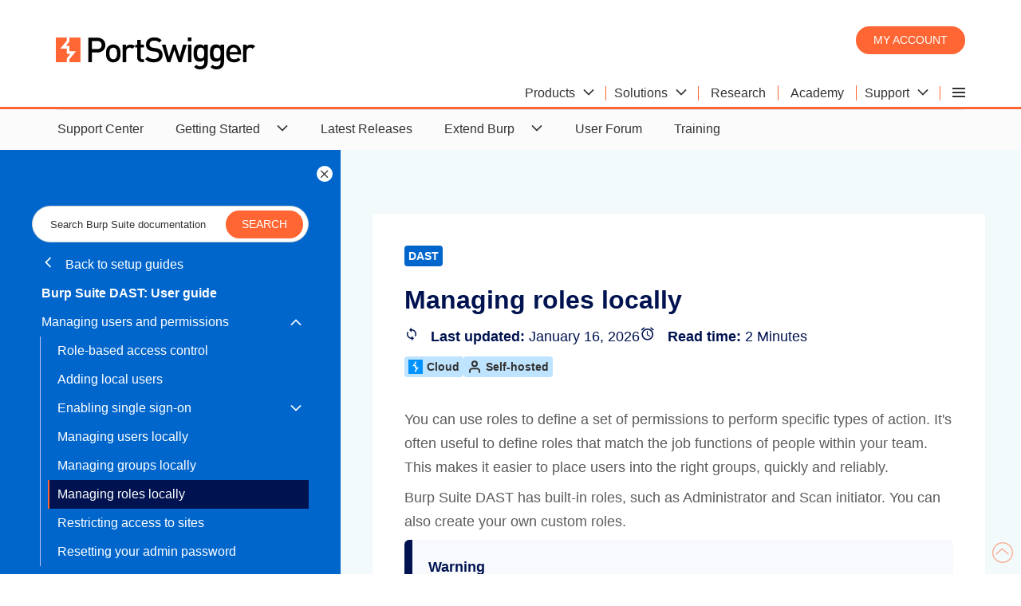

--- FILE ---
content_type: text/html; charset=utf-8
request_url: https://portswigger.net/burp/documentation/dast/user-guide/users-and-permissions/managing-roles
body_size: 8911
content:
<!DOCTYPE html>
<html>
<head>
    <meta charset="utf-8">
    <meta content="IE=edge" http-equiv="X-UA-Compatible">
    <meta content="width=device-width, initial-scale=1" name="viewport">
    <title>Managing roles locally - PortSwigger</title>
    <meta content="Cloud Self-hosted You can use roles to define a set of permissions to perform specific types of action. It&#x27;s often useful to define roles that match the job ..." name="description">
    <!-- Twitter data -->



<meta name="twitter:card" content="summary_large_image">
<meta name="twitter:title" content="">
<meta name="twitter:image" content="https://portswigger.net/content/images/logos/burpsuite-twittercard.png">
    <meta name="twitter:site" content="@Burp_Suite">

<!-- Open Graph data -->
<meta property="og:title" content=""/>
<meta property="og:url" content="https://portswigger.net"/>
<meta property="og:image" content="https://portswigger.net/content/images/logos/burpsuite-twittercard.png"/>
<meta property="og:type" content="website"/>
<link rel="canonical" href="https://portswigger.net/burp/documentation/dast/user-guide/users-and-permissions/managing-roles"/>
<link rel="icon" href="/content/images/logos/favicon.ico" type="image/x-icon"/>
<link rel="apple-touch-icon" href="/content/images/logos/apple-touch-icon.png">
    <link href="/content/psselfservice.css" rel="stylesheet" type="text/css">
    <link rel="preload" href="/content/fonts/ps-icons-small/ps-icons-small.woff?td2uot" as="font" crossorigin="anonymous">
<link rel="preload" href="/content/fonts/ps-main/ps-icons.woff?l1la2n" as="font" crossorigin="anonymous">
</head>
<body class="theme-">


<script nonce="qtUGR+Ub7cb/2Oh+pqeXyjuFhf4NY2Sg">
    (function (window, document, dataLayerName, id) {
        window[dataLayerName] = window[dataLayerName] || [], window[dataLayerName].push({
            start: (new Date).getTime(),
            event: "stg.start"
        });
        var scripts = document.getElementsByTagName('script')[0], tags = document.createElement('script');
        var qP = [];
        dataLayerName !== "dataLayer" && qP.push("data_layer_name=" + dataLayerName), tags.nonce = "qtUGR+Ub7cb/2Oh+pqeXyjuFhf4NY2Sg";
        var qPString = qP.length > 0 ? ("?" + qP.join("&")) : "";
        tags.async = !0, tags.src = "https://ps.containers.piwik.pro/" + id + ".js" + qPString,
            scripts.parentNode.insertBefore(tags, scripts);
        !function (a, n, i) {
            a[n] = a[n] || {};
            for (var c = 0; c < i.length; c++) !function (i) {
                a[n][i] = a[n][i] || {}, a[n][i].api = a[n][i].api || function () {
                    var a = [].slice.call(arguments, 0);
                    "string" == typeof a[0] && window[dataLayerName].push({
                        event: n + "." + i + ":" + a[0],
                        parameters: [].slice.call(arguments, 1)
                    })
                }
            }(i[c])
        }(window, "ppms", ["tm", "cm"]);
    })(window, document, 'dataLayer', '287552c2-4917-42e0-8982-ba994a2a73d7');
</script>



<header class="page-header" id="top">
    <div class="container">
    <a class="logo" href="/"></a>
    <div class="header-right">
        <div class="login-buttons">
            <a class="button-orange-small" href="/users/youraccount/personaldetails">My account</a>
        </div>
        

    <input type="checkbox" id="hamburger-mobile" class="hamburger-input-mobile">
    <input type="radio" id="hamburger-desktop" class="hamburger-input-desktop" name="mega-nav-input">
    <div class="hamburger-menu-mobile">
        <label class="hamburger-menu-label header-hidden" for="hamburger-mobile">
            <span class="hamburger-layers"></span>
        </label>
    </div>
    <div class="mega-nav">
        <input type="radio" id="mega-nav-close" class="mega-nav-input-close" name="mega-nav-input">
        <input type="radio" id="mega-nav-label-1" class="mega-nav-input-1" name="mega-nav-input">
        <input type="radio" id="mega-nav-label-2" class="mega-nav-input-2" name="mega-nav-input">
        <input type="radio" id="mega-nav-label-6" class="mega-nav-input-6" name="mega-nav-input">
        <input type="radio" id="mega-nav-label-7" class="mega-nav-input-7" name="mega-nav-input">

        <label for="mega-nav-close" class="mega-nav-close"></label>

        <label class="mega-nav-label mega-nav-label-1" for="mega-nav-label-1">
            <span class="mega-nav-text">Products</span>
            <span class="icon-arrow-head-down"></span>
        </label>
        <label class="mega-nav-label mega-nav-label-2" for="mega-nav-label-2">
            <span class="mega-nav-text">Solutions</span>
            <span class="icon-arrow-head-down"></span>
        </label>
        <a class="mega-nav-link" href="/research"><span class="mega-nav-text">Research</span></a>
        <a class="mega-nav-link" href="/web-security"><span class="mega-nav-text">Academy</span></a>
        <label class="mega-nav-label mega-nav-label-6" for="mega-nav-label-6">
            <span class="mega-nav-text">Support</span>
            <span class="icon-arrow-head-down"></span>
        </label>

        <label class="mega-nav-label mega-nav-label-7 header-hidden" for="mega-nav-label-7">
            <span class="mega-nav-text">Company</span>
            <span class="icon-arrow-head-down"></span>
        </label>
        <div class="hamburger-menu-desktop">
            <label class="hamburger-menu-label header-show" for="hamburger-desktop">
                <span class="hamburger-layers"></span>
            </label>
            <div>
                <a class="hamburger-menu-desktop-link hamburger-menu-desktop-link-1" href="/customers"><span class="mega-nav-text">Customers</span></a>
                <a class="hamburger-menu-desktop-link hamburger-menu-desktop-link-3" href="/about"><span class="mega-nav-text">About</span></a>
                <a class="hamburger-menu-desktop-link hamburger-menu-desktop-link-4" href="/blog"><span class="mega-nav-text">Blog</span></a>
                <a class="hamburger-menu-desktop-link hamburger-menu-desktop-link-5" href="/careers"><span class="mega-nav-text">Careers</span></a>
                <a class="hamburger-menu-desktop-link hamburger-menu-desktop-link-6" href="/legal"><span class="mega-nav-text">Legal</span></a>
                <a class="hamburger-menu-desktop-link hamburger-menu-desktop-link-7" href="/contact"><span class="mega-nav-text">Contact</span></a>
                <a class="hamburger-menu-desktop-link hamburger-menu-desktop-link-8" href="/support/reseller-faqs"><span class="mega-nav-text">Resellers</span></a>
            </div>
        </div>

        <a class="mega-nav-link header-hidden" href="/users/youraccount"><span class="mega-nav-text">My account</span></a>
        <a class="hamburger-menu-link hamburger-menu-link-1" href="/customers"><span class="mega-nav-text">Customers</span></a>
        <a class="hamburger-menu-link hamburger-menu-link-3" href="/about"><span class="mega-nav-text">About</span></a>
        <a class="hamburger-menu-link hamburger-menu-link-4" href="/blog"><span class="mega-nav-text">Blog</span></a>
        <a class="hamburger-menu-link hamburger-menu-link-5" href="/careers"><span class="mega-nav-text">Careers</span></a>
        <a class="hamburger-menu-link hamburger-menu-link-6" href="/legal"><span class="mega-nav-text">Legal</span></a>
        <a class="hamburger-menu-link hamburger-menu-link-7" href="/contact"><span class="mega-nav-text">Contact</span></a>
        <a class="hamburger-menu-link hamburger-menu-link-8" href="/support/reseller-faqs"><span class="mega-nav-text">Resellers</span></a>

        <div class="mega-nav-container">

            <div class="mega-nav-content mega-nav-content-1">
                <div class="section-white-medium-no-padding">
                    <div class="container-columns-66-percent-right">
                        <div>
                            <a href="/burp/enterprise" class="link-block-white">
                                <img src="/content/images/svg/icons/enterprise.svg" alt="Burp Suite DAST">
                                <span><strong>Burp Suite DAST</strong></span>
                                <span>The enterprise-enabled dynamic web vulnerability scanner.</span>
                            </a>

                            <a href="/burp/pro" class="link-block-white">
                                <img src="/content/images/svg/icons/professional.svg" alt="Burp Suite Professional">
                                <span><strong>Burp Suite Professional</strong></span>
                                <span>The world's #1 web penetration testing toolkit.</span>
                            </a>

                            <a href="/burp/communitydownload" class="link-block-white">
                                <img src="/content/images/svg/icons/community.svg" alt="Burp Suite Community Edition">
                                <span><strong>Burp Suite Community Edition</strong></span>
                                <span>The best manual tools to start web security testing.</span>
                            </a>

                            <a href="/burp" class="chevron-after">View all product editions</a>
                        </div>

                        <div>
                            <div class="container-cards-lists-white">
                                <a href="/burp/vulnerability-scanner">
                                    <p><strong>Burp Scanner</strong></p>
                                    <p>Burp Suite's web vulnerability scanner</p>
                                    <img src="/mega-nav/images/burp-suite-scanner.jpg" alt="Burp Suite's web vulnerability scanner'">
                                </a>
                            </div>

                        </div>


                    </div>
                </div>
            </div>

            <div class="mega-nav-content mega-nav-content-2">
                <div class="section-white-medium-no-padding">
                    <div class="container-columns-66-percent-right">
                        <div>
                            <div class="container-columns">
                                <a href="/solutions/attack-surface-visibility" class="link-block-white">
                                    <span><strong>Attack surface visibility</strong></span>
                                    <span>Improve security posture, prioritize manual testing, free up time.</span>
                                </a>
                                <a href="/solutions/ci-driven-scanning" class="link-block-white">
                                    <span><strong>CI-driven scanning</strong></span>
                                    <span>More proactive security - find and fix vulnerabilities earlier.</span>
                                </a>
                                <a href="/solutions" class="link-block-white">
                                    <span><strong>Application security testing</strong></span>
                                    <span>See how our software enables the world to secure the web.</span>
                                </a>
                                <a href="/solutions/devsecops" class="link-block-white">
                                    <span><strong>DevSecOps</strong></span>
                                    <span>Catch critical bugs; ship more secure software, more quickly.</span>
                                </a>

                                <a href="/solutions/penetration-testing" class="link-block-white">
                                    <span><strong>Penetration testing</strong></span>
                                    <span>Accelerate penetration testing - find more bugs, more quickly.</span>
                                </a>
                                <a href="/solutions/automated-security-testing" class="link-block-white">
                                    <span><strong>Automated scanning</strong></span>
                                    <span>Scale dynamic scanning. Reduce risk. Save time/money.</span>
                                </a>

                                <a href="/solutions/bug-bounty-hunting" class="link-block-white">
                                    <span><strong>Bug bounty hunting</strong></span>
                                    <span>Level up your hacking and earn more bug bounties.</span>
                                </a>
                                <a href="/solutions/compliance" class="link-block-white">
                                    <span><strong>Compliance</strong></span>
                                    <span>Enhance security monitoring to comply with confidence.</span>
                                </a>
                            </div>
                            <a href="/solutions" class="chevron-after">View all solutions</a>
                        </div>

                        <div>
                            <div class="container-cards-lists-white">
                                <a href="/burp/enterprise/resources/enterprise-edition-vs-professional">
                                    <p><strong>Product comparison</strong></p>
                                    <p>What's the difference between Pro and Enterprise Edition?</p>
                                    <img src="/mega-nav/images/burp-suite.jpg" alt="Burp Suite Professional vs Burp Suite Enterprise Edition">
                                </a>
                            </div>

                        </div>


                    </div>
                </div>
            </div>

            <div class="mega-nav-content mega-nav-content-6">
                <div class="section-white-medium-no-padding">
                    <div class="container-columns-66-percent-right">
                        <div>
                            <div class="container-columns">
                                <a href="/support" class="link-block-white">
                                    <span><strong>Support Center</strong></span>
                                    <span>Get help and advice from our experts on all things Burp.</span>
                                </a>
                                <a href="/burp/documentation" class="link-block-white">
                                    <span><strong>Documentation</strong></span>
                                    <span>Tutorials and guides for Burp Suite.</span>
                                </a>
                                <a href="/burp/documentation/desktop/getting-started" class="link-block-white">
                                    <span><strong>Get Started - Professional</strong></span>
                                    <span>Get started with Burp Suite Professional.</span>
                                </a>
                                <a href="/burp/documentation/enterprise/getting-started" class="link-block-white">
                                    <span><strong>Get Started - Enterprise</strong></span>
                                    <span>Get started with Burp Suite Enterprise Edition.</span>
                                </a>
                                <a href="https://forum.portswigger.net/" class="link-block-white">
                                    <span><strong>User Forum</strong></span>
                                    <span>Get your questions answered in the User Forum.</span>
                                </a>
                                <a href="/burp/releases" class="link-block-white">
                                    <span><strong>Downloads</strong></span>
                                    <span>Download the latest version of Burp Suite.</span>
                                </a>
                            </div>
                            <a href="/support" class="chevron-after">Visit the Support Center</a>
                        </div>

                        <div>
                            <div class="container-cards-lists-white">
                                <a href="/burp/releases">
                                    <p><strong>Downloads</strong></p>
                                    <p>Download the latest version of Burp Suite.</p>
                                    <img src="/mega-nav/images/latest-burp-suite-software-download.jpg" alt="The latest version of Burp Suite software for download">
                                </a>
                            </div>

                        </div>


                    </div>
                </div>
            </div>

        </div>

    </div>


    </div>
</div>
</header>

        <nav class="desktop-show navigation-top">
            <input type="checkbox" id="nav-main-self-service">
                <label for="nav-main-self-service">
                    <span>Product Support and Documentation</span>
                    <span class="icon-arrow-head-down"></span>
                </label>
                <ul>
                    <li>
			            <a href="https://portswigger.net/support">Support Center</a>
		            </li>
                    <li>
			            <input type="checkbox" id="nav-main-self-service-getting-started">
                            <label for="nav-main-self-service-getting-started">
                                <span>Getting Started</span>
                                <span class="icon-arrow-head-down"></span>
                            </label>
                            <div>
                                <a href="https://portswigger.net/burp/documentation/desktop/getting-started">Professional/Community Edition</a>
                                <a href="https://portswigger.net/burp/documentation/dast/setup/index.html">Burp Suite DAST</a>
                            </div>
		            </li>
                    <li>
			            <a href="https://portswigger.net/burp/releases">Latest Releases</a>
		            </li>
                    <li>
			            <input type="checkbox" id="nav-main-self-service-burp-extensions">
                            <label for="nav-main-self-service-burp-extensions">
                                <span>Extend Burp</span>
                                <span class="icon-arrow-head-down"></span>
                            </label>
                            <div>
                                <a href="https://portswigger.net/bappstore">BApp Store</a>
                                <a href="https://portswigger.net/burp/documentation/dast/user-guide/extensions">Extensions</a>
                                <a href="https://portswigger.net/burp/documentation/scanner/bchecks.html">BChecks</a>
                            </div>
		            </li>
                    <li>
			            <a href="https://forum.portswigger.net">User Forum</a>
		            </li>
		            <li>
			            <a href="https://portswigger.net/training">Training</a>
		            </li>
                </ul>
        </nav>
        <div class="wrapper-large">
        <div class="container-selfservice">

            <input class="nav-lhs-toggle-input" type="checkbox" id="nav-lhs-toggle">
            <aside id="tree-nav" tree-nav-version="58" class="nav-lhs">
                <label class="nav-lhs-toggle-label" for="nav-lhs-toggle"></label>
                <div widget-id="search-box" widget-search-results-page="/burp/documentation/search"
                     widget-small="true" widget-additional-css-classes=""></div>

                
        <a class="nav-back" href="/burp/documentation/dast">
            <span class="icon-arrow-head-left"></span>
            Back to setup guides
        </a>
        <input type="checkbox" id="nav-main-id">
        <label class="nav-label" for="nav-main-id">
            <span class="icon-arrow-head-down"></span>
        </label>
        <h3 class="desktop-hidden">Burp Suite DAST</h3>
        <ul>
            <li>
                <a href="/burp/documentation/dast/user-guide"><strong>Burp Suite DAST: User guide</strong></a>
            </li>
            <li>
                <input type="checkbox" id="nav-self-service-users">
                <label for="nav-self-service-users">
                    <a href="/burp/documentation/dast/user-guide/users-and-permissions">Managing users and permissions</a>
                    <span class="icon-arrow-head-down"></span>
                </label>
                <ul>
                    <li>
                        <a href="/burp/documentation/dast/user-guide/users-and-permissions/role-based-access-control">Role-based access control</a>
                    </li>
                    <li>
                        <a href="/burp/documentation/dast/user-guide/users-and-permissions/adding-local-users">Adding local users</a>
                    </li>
                    <li>
                        <input type="checkbox" id="nav-self-service-sso">
                        <label for="nav-self-service-sso">
                            <a href="/burp/documentation/dast/user-guide/users-and-permissions/sso">Enabling single sign-on</a>
                            <span class="icon-arrow-head-down"></span>
                        </label>
                        <ul>
                            <li>
                                <a href="/burp/documentation/dast/user-guide/users-and-permissions/sso/permissions">Configuring SSO groups and permissions</a>
                            </li>
                            <li>
                                <a href="/burp/documentation/dast/user-guide/users-and-permissions/sso/ldap">LDAP</a>
                            </li>
                            <li>
                                <input type="checkbox" id="nav-self-service-saml">
                                <label for="nav-self-service-saml">
                                    <a href="/burp/documentation/dast/user-guide/users-and-permissions/sso/saml">SAML</a>
                                    <span class="icon-arrow-head-down"></span>
                                </label>
                                <ul>
                                    <li>
                                        <a href="/burp/documentation/dast/user-guide/users-and-permissions/sso/saml/adfs">SAML SSO with ADFS</a>
                                    </li>
                                    <li>
                                        <a href="/burp/documentation/dast/user-guide/users-and-permissions/sso/saml/access-adfs-groups">Enabling access to ADFS groups</a>
                                    </li>
                                    <li>
                                        <a href="/burp/documentation/dast/user-guide/users-and-permissions/sso/saml/entra">SAML SSO with Entra ID</a>
                                    </li>
                                    <li>
                                        <a href="/burp/documentation/dast/user-guide/users-and-permissions/sso/saml/access-entra-groups">Enabling access to Entra ID groups</a>
                                    </li>
                                    <li>
                                        <a href="/burp/documentation/dast/user-guide/users-and-permissions/sso/saml/okta">SAML SSO with Okta</a>
                                    </li>
                                    <li>
                                        <a href="/burp/documentation/dast/user-guide/users-and-permissions/sso/saml/access-okta-groups">Enabling access to Okta groups</a>
                                    </li>
                                    <li>
                                        <a href="/burp/documentation/dast/user-guide/users-and-permissions/sso/saml/slo">Configuring single logout</a>
                                    </li>
                                    <li>
                                        <input type="checkbox" id="nav-self-service-scim">
                                        <label for="nav-self-service-scim">
                                            <a href="/burp/documentation/dast/user-guide/users-and-permissions/sso/scim">SCIM</a>
                                            <span class="icon-arrow-head-down"></span>
                                        </label>
                                        <ul>
                                            <li>
                                                <a href="/burp/documentation/dast/user-guide/users-and-permissions/sso/scim/okta">Using Okta</a>
                                            </li>
                                            <li>
                                                <a href="/burp/documentation/dast/user-guide/users-and-permissions/sso/scim/onelogin">Using OneLogin</a>
                                            </li>
                                            <li>
                                                <a href="/burp/documentation/dast/user-guide/users-and-permissions/sso/scim/entra-id">Using Entra ID</a>
                                            </li>
                                            <li>
                                                <a href="/burp/documentation/dast/user-guide/users-and-permissions/sso/scim/managing-scim">Managing SCIM users and groups</a>
                                            </li>
                                        </ul>
                                    </li>
                                </ul>
                            </li>
                        </ul>
                    </li>
                    <li>
                        <a href="/burp/documentation/dast/user-guide/users-and-permissions/managing-users">Managing users locally</a>
                    </li>
                    <li>
                        <a href="/burp/documentation/dast/user-guide/users-and-permissions/managing-groups">Managing groups locally</a>
                    </li>
                    <li>
                        <a href="/burp/documentation/dast/user-guide/users-and-permissions/managing-roles">Managing roles locally</a>
                    </li>
                    <li>
                        <a href="/burp/documentation/dast/user-guide/users-and-permissions/restricting-access-to-sites">Restricting access to sites</a>
                    </li>
                    <li>
                        <a href="/burp/documentation/dast/user-guide/users-and-permissions/resetting-your-admin-password">Resetting your admin password</a>
                    </li>
                </ul>
            </li>
            <li>
                <input type="checkbox" id="nav-self-service-scanning-webapps">
                <label for="nav-self-service-scanning-webapps">
                    <a href="/burp/documentation/dast/user-guide/scanning-web-apps">Scanning web apps</a>
                    <span class="icon-arrow-head-down"></span>
                </label>
                <ul>
                    <li>
                        <a href="/burp/documentation/dast/user-guide/scanning-web-apps/importing-sites-in-bulk">Importing sites in bulk</a>
                    </li>
                    <li>
                        <input type="checkbox" id="nav-self-service-webapp-authentication">
                        <label for="nav-self-service-webapp-authentication">
                            <a href="/burp/documentation/dast/user-guide/scanning-web-apps/configure-authentication">Configuring authentication</a>
                            <span class="icon-arrow-head-down"></span>
                        </label>
                        <ul>
                            <li>
                                <a href="/burp/documentation/dast/user-guide/scanning-web-apps/configure-authentication/usernames-passwords">Adding usernames and passwords</a>
                            </li>
                            <li>
                                <a href="/burp/documentation/dast/user-guide/scanning-web-apps/configure-authentication/recorded-logins">Using recorded logins</a>
                            </li>
                            <li>
                                <a href="/burp/documentation/dast/user-guide/scanning-web-apps/configure-authentication/managing-recorded-login-steps">Recorded login steps</a>
                            </li>
                            <li>
                                <a href="/burp/documentation/dast/user-guide/scanning-web-apps/configure-authentication/platform-authentication">Configuring platform authentication</a>
                            </li>
                        </ul>
                    </li>
                    <li>
                        <a href="/burp/documentation/dast/user-guide/scanning-web-apps/pre-scan-check">Performing a pre-scan check</a>
                    </li>
                </ul>
            </li>
            <li>
                <input type="checkbox" id="nav-self-service-scanning-apis">
                <label for="nav-self-service-scanning-apis">
                    <a href="/burp/documentation/dast/user-guide/scanning-apis">Scanning APIs</a>
                    <span class="icon-arrow-head-down"></span>
                </label>
                <ul>
                    <li>
                        <a href="/burp/documentation/dast/user-guide/scanning-apis/configuring-api-authentication">Configuring API authentication</a>
                    </li>
                    <li>
                        <a href="/burp/documentation/dast/user-guide/scanning-apis/configure-endpoints">Viewing and configuring API endpoints</a>
                    </li>
                </ul>
            </li>
            <li>
                <input type="checkbox" id="nav-self-service-managing-sites">
                <label for="nav-self-service-managing-sites">
                <a href="/burp/documentation/dast/user-guide/managing-your-sites">Managing your sites</a>
                    <span class="icon-arrow-head-down"></span>
                </label>
                <ul>
                <li>
                                        <input type="checkbox" id="nav-self-service-webapp-settings">
                                        <label for="nav-self-service-webapp-settings">
                                            <a href="/burp/documentation/dast/user-guide/managing-your-sites/site-settings">Configuring site settings</a>
                                            <span class="icon-arrow-head-down"></span>
                                        </label>
                                        <ul>
                                            <li>
                                                <a href="/burp/documentation/dast/user-guide/scanning-web-apps/setting-site-scope">Setting the site scope</a>
                                            </li>
                                            <li>
                                                <input type="checkbox" id="nav-self-service-webapp-scan-config">
                                                <label for="nav-self-service-webapp-scan-config">
                                                    <a href="/burp/documentation/dast/user-guide/managing-your-sites/site-settings/scan-configurations">Scan configuration</a>
                                                    <span class="icon-arrow-head-down"></span>
                                                </label>
                                                <ul>
                                                    <li>
                                                        <a href="/burp/documentation/dast/user-guide/managing-your-sites/site-settings/scan-configurations/preset-modes">Using preset scan modes</a>
                                                    </li>
                                                    <li>
                                                        <a href="/burp/documentation/dast/user-guide/managing-your-sites/site-settings/scan-configurations/custom-configs">Using custom scan configurations</a>
                                                    </li>
                                                    <li>
                                                        <a href="/burp/documentation/dast/user-guide/managing-your-sites/site-settings/scan-configurations/folder-configs">Defining the scan configuration for a folder</a>
                                                    </li>
                                                </ul>
                                            </li>
                                            <li>
                                                <a href="/burp/documentation/dast/user-guide/managing-your-sites/site-settings/upstream-proxy-servers">Configuring upstream proxy servers</a>
                                            </li>
                                            <li>
                                                <a href="/burp/documentation/dast/user-guide/managing-your-sites/site-settings/headers-and-cookies">Adding headers and cookies</a>
                                            </li>
                                            <li>
                                                <a href="/burp/documentation/dast/user-guide/managing-your-sites/site-settings/scanning-with-extensions">Scanning with extensions</a>
                                            </li>
                                        </ul>
                                    </li>
                    <li>
                        <a href="/burp/documentation/dast/user-guide/managing-your-sites/adding-tags-to-sites">Adding tags to sites</a>
                    </li>
                    <li>
                        <a href="/burp/documentation/dast/user-guide/managing-your-sites/edit-existing-sites">Editing existing sites</a>
                    </li>
                    <li>
                        <a href="/burp/documentation/dast/user-guide/managing-your-sites/manage-site-tree">Managing the site tree</a>
                    </li>
                    <li>
                        <input type="checkbox" id="nav-self-service-webapp-notifications">
                        <label for="nav-self-service-webapp-notifications">
                            <a href="/burp/documentation/dast/user-guide/managing-your-sites/scan-notifications">Setting up scan notifications</a>
                            <span class="icon-arrow-head-down"></span>
                        </label>
                        <ul>
                            <li>
                                <a href="/burp/documentation/dast/user-guide/managing-your-sites/scan-notifications/email-notifications">Setting up email notifications</a>
                            </li>
                            <li>
                                <a href="/burp/documentation/dast/user-guide/managing-your-sites/scan-notifications/slack-notifications">Setting up Slack notifications</a>
                            </li>
                        </ul>
                    </li>
                    <li>
                        <a href="/burp/documentation/dast/user-guide/managing-your-sites/configuring-network-and-firewall-settings">Configuring network and firewall settings</a>
                    </li>

                </ul>
            </li>
            <li>
                <input type="checkbox" id="nav-self-service-working-with-scans">
                <label for="nav-self-service-working-with-scans">
                    <a href="/burp/documentation/dast/user-guide/working-with-scans">Managing scans</a>
                    <span class="icon-arrow-head-down"></span>
                </label>
                <ul>
                    <li>
                        <a href="/burp/documentation/dast/user-guide/working-with-scans/creating-new-scan">Creating scans</a>
                    </li>
                    <li>
                        <a href="/burp/documentation/dast/user-guide/working-with-scans/manage-scheduled-scans">Managing scheduled scans</a>
                    </li>
                    <li>
                        <a href="/burp/documentation/dast/user-guide/working-with-scans/perform-bulk-actions-scans">Performing bulk actions with scans</a>
                    </li>
                    <li>
                        <a href="/burp/documentation/dast/user-guide/working-with-scans/pausing-scans">Pausing and resuming scans</a>
                    </li>
                    <li>
                        <a href="/burp/documentation/dast/user-guide/working-with-scans/viewing-scans">Viewing scan details</a>
                    </li>
                    <li>
                        <a href="/burp/documentation/dast/user-guide/working-with-scans/monitor-scan-progress">Monitoring scan progress</a>
                    </li>
                    <li>
                        <a href="/burp/documentation/dast/user-guide/working-with-scans/config-issue-management">Configuring issue management settings</a>
                    </li>
                    <li>
                        <a href="/burp/documentation/dast/user-guide/working-with-scans/best-scanning-practices">Best practices for scanning</a>
                    </li>
                    <li>
                        <a href="/burp/documentation/dast/user-guide/working-with-scans/false-positives-best-practice">Best practices for managing false positives</a>
                    </li>
                    <li>
                        <a href="/burp/documentation/dast/user-guide/working-with-scans/config-site-and-scan-data">Configuring site and scan data settings</a>
                    </li>
                    <li>
                        <a href="/burp/documentation/dast/user-guide/working-with-scans/generate-logs">Downloading logs and debug packs</a>
                    </li>
                </ul>
            </li>
            <li>
                <input type="checkbox" id="nav-self-service-work-with-scans">
                <label for="nav-self-service-work-with-scans">
                    <a href="/burp/documentation/dast/user-guide/work-with-scan-results">Working with scan results</a>
                    <span class="icon-arrow-head-down"></span>
                </label>
                <ul>
                    <li>
                        <a href="/burp/documentation/dast/user-guide/work-with-scan-results/viewing-scan-results">Viewing scan results</a>
                    </li>
                    <li>
                        <a href="/burp/documentation/dast/user-guide/work-with-scan-results/track-issues">Tracking issues</a>
                    </li>
                    <li>
                        <a href="/burp/documentation/dast/user-guide/work-with-scan-results/viewing-issues">Viewing issue details</a>
                    </li>
                    <li>
                        <a href="/burp/documentation/dast/user-guide/work-with-scan-results/managing-issues">Managing issues</a>
                    </li>
                    <li>
                        <input type="checkbox" id="nav-self-service-raise-tickets">
                        <label for="nav-self-service-raise-tickets">
                            <a href="/burp/documentation/dast/user-guide/work-with-scan-results/raising-tickets">Raising tickets from within Burp Suite DAST</a>
                            <span class="icon-arrow-head-down"></span>
                        </label>
                        <ul>
                            <li>
                                <a href="/burp/documentation/dast/user-guide/work-with-scan-results/raising-tickets/gitlab-issues">Raising GitLab issues</a>
                            </li>
                            <li>
                                <a href="/burp/documentation/dast/user-guide/work-with-scan-results/raising-tickets/raising-jira-tickets-manually">Raising Jira tickets manually</a>
                            </li>
                            <li>
                                <a href="/burp/documentation/dast/user-guide/work-with-scan-results/raising-tickets/trello-cards">Raising Trello cards</a>
                            </li>
                            <li>
                                <a href="/burp/documentation/dast/user-guide/work-with-scan-results/raising-tickets/raise-tickets-multiple">Raising tickets for multiple issues</a>
                            </li>
                        </ul>
                    </li>
                    <li>
                        <a href="/burp/documentation/dast/user-guide/work-with-scan-results/generate-reports">Downloading reports</a>
                    </li>
                </ul>
            </li>
            <li>
                <input type="checkbox" id="nav-scan-resources">
                <label for="nav-scan-resources">
                    <a href="/burp/documentation/dast/user-guide/managing-scanning-resources">Managing scanning resources</a>
                    <span class="icon-arrow-head-down"></span>
                </label>
                <ul>
                    <li>
                        <input type="checkbox" id="nav-self-service-ps-hosted-scanning-machines">
                        <label for="nav-self-service-ps-hosted-scanning-machines">
                            <a href="/burp/documentation/dast/user-guide/managing-scanning-resources/cloud">Cloud instances</a>
                            <span class="icon-arrow-head-down"></span>
                        </label>
                        <ul>
                            <li>
                                <a href="/burp/documentation/dast/user-guide/managing-scanning-resources/cloud/system-requirements">System requirements</a>
                            </li>
                            <li>
                                <a href="/burp/documentation/dast/user-guide/managing-scanning-resources/cloud/network-settings">Network and firewall settings</a>
                            </li>
                            <li>
                                <a href="/burp/documentation/dast/user-guide/managing-scanning-resources/cloud/setup">Setting up a self-hosted scanning machine</a>
                            </li>
                            <li>
                                <a href="/burp/documentation/dast/user-guide/managing-scanning-resources/cloud/managing-scanning-machines">Managing self-hosted scanning machines</a>
                            </li>
                        </ul>
                    </li>
                    <li>
                        <input type="checkbox" id="nav-self-service-self-hosted-scanning-machines">
                        <label for="nav-self-service-self-hosted-scanning-machines">
                            <a href="/burp/documentation/dast/user-guide/managing-scanning-resources/self-hosted">Self-hosted instances</a>
                            <span class="icon-arrow-head-down"></span>
                        </label>
                        <ul>
                            <li>
                                <a href="/burp/documentation/dast/user-guide/managing-scanning-resources/self-hosted/add-scanning-machines">Deploying additional scanning machines</a>
                            </li>
                            <li>
                                <a href="/burp/documentation/dast/user-guide/managing-scanning-resources/self-hosted/kubernetes">Managing Kubernetes scanning resources</a>
                            </li>
                        </ul>
                    </li>
                    <li>
                        <input type="checkbox" id="nav-self-service-scanning-pools">
                        <label for="nav-self-service-scanning-pools">
                        <a class="tree-nav-preferred-default-entry" href="/burp/documentation/dast/user-guide/managing-scanning-resources/scanning-pools">Managing scanning pools</a>
                        <span class="icon-arrow-head-down"></span>
                        </label>
                    <ul>
                        <li>
                            <a href="/burp/documentation/dast/user-guide/managing-scanning-resources/cloud/scanning-pools">Cloud instances</a>
                        </li>
                        <li>
                            <a href="/burp/documentation/dast/user-guide/managing-scanning-resources/self-hosted/scanning-pools">Self-hosted instances</a>
                        </li>
                    </ul>
                    </li>
                    <li>
                        <a href="/burp/documentation/dast/user-guide/managing-scanning-resources/assigning-scan-limits">Assigning scan limits</a>
                    </li>
                </ul>

            </li>
            <li>
                <input type="checkbox" id="nav-self-service-post-install-config">
                <label for="nav-self-service-post-install-config">
                    <a href="/burp/documentation/dast/user-guide/post-installation-config">Post-installation configuration</a>
                    <span class="icon-arrow-head-down"></span>
                </label>
                <ul>
                    <li>
                        <a href="/burp/documentation/dast/user-guide/post-installation-config/managing-certificates">Managing certificates</a>
                    </li>
                    <li>
                        <a href="/burp/documentation/dast/user-guide/post-installation-config/configure-smtp-server">Configuring your SMTP server</a>
                    </li>
                    <li>
                        <a href="/burp/documentation/dast/user-guide/post-installation-config/configure-http-proxy-server">Configuring an HTTP proxy server</a>
                    </li>
                    <li>
                        <a href="/burp/documentation/dast/user-guide/post-installation-config/whitelist-application-cors">Allowlisting an application for CORS</a>
                    </li>
                    <li>
                        <a href="/burp/documentation/dast/user-guide/post-installation-config/config-db-backup">Configuring database backups</a>
                    </li>
                    <li>
                        <a href="/burp/documentation/dast/user-guide/post-installation-config/migrating-external-db">Migrating to an external database</a>
                    </li>
                </ul>
            </li>
            <li>
                <input type="checkbox" id="nav-self-service-ci-cd">
                <label for="nav-self-service-ci-cd">
                    <a href="/burp/documentation/dast/user-guide/ci-cd">Integrating with CI/CD platforms</a>
                    <span class="icon-arrow-head-down"></span>
                </label>
                <ul>
                    <li>
                        <input type="checkbox" id="nav-self-service-ci-driven-scans">
                        <label for="nav-self-service-ci-driven-scans">
                            <a href="/burp/documentation/dast/user-guide/ci-cd/ci-driven-scans">CI-driven scans</a>
                            <span class="icon-arrow-head-down"></span>
                        </label>
                        <ul>
                            <li>
                                <a href="/burp/documentation/dast/user-guide/ci-cd/ci-driven-scans/getting-started">Getting started</a>
                            </li>
                            <li>
                                <a href="/burp/documentation/dast/user-guide/ci-cd/ci-driven-scans/ci-cd-system-requirements">System requirements</a>
                            </li>
                            <li>
                                <a href="/burp/documentation/dast/user-guide/ci-cd/ci-driven-scans/create-config">Creating a configuration file</a>
                            </li>
                            <li>
                                <a href="/burp/documentation/dast/user-guide/ci-cd/ci-driven-scans/add-config">Adding a configuration file</a>
                            </li>
                            <li>
                                <input type="checkbox" id="nav-self-service-ci-driven-examples">
                                <label for="nav-self-service-ci-driven-examples">
                                    <a href="/burp/documentation/dast/user-guide/ci-cd/ci-driven-scans/example-integrations">Example integrations</a>
                                    <span class="icon-arrow-head-down"></span>
                                </label>
                                <ul>
                                    <li>
                                        <a href="/burp/documentation/dast/user-guide/ci-cd/ci-driven-scans/example-integrations/integrate-azuredevops">Integrating with Azure DevOps</a>
                                    </li>
                                    <li>
                                        <a href="/burp/documentation/dast/user-guide/ci-cd/ci-driven-scans/example-integrations/integrate-github">Integrating with GitHub Actions</a>
                                    </li>
                                    <li>
                                        <a href="/burp/documentation/dast/user-guide/ci-cd/ci-driven-scans/example-integrations/integrate-gitlab">Integrating with GitLab</a>
                                    </li>
                                    <li>
                                        <a href="/burp/documentation/dast/user-guide/ci-cd/ci-driven-scans/example-integrations/integrate-jenkins">Integrating with Jenkins</a>
                                    </li>
                                    <li>
                                        <a href="/burp/documentation/dast/user-guide/ci-cd/ci-driven-scans/example-integrations/integrate-teamcity">Integrating with TeamCity</a>
                                    </li>

                                </ul>
                            </li>
                        </ul>
                    </li>
                    <li>
                        <input type="checkbox" id="nav-self-service-ci-cd-plugins">
                        <label for="nav-self-service-ci-cd-plugins">
                            <a href="/burp/documentation/dast/user-guide/ci-cd/plugins/ci-cd-platform-overview">CI/CD plugins (legacy)</a>
                            <span class="icon-arrow-head-down"></span>
                        </label>
                        <ul>
                            <li>
                                <a href="/burp/documentation/dast/user-guide/ci-cd/plugins/integration-types">Integration types</a>
                            </li>
                            <li>
                                <a href="/burp/documentation/dast/user-guide/ci-cd/plugins/create-api-user">Creating an API user for CI/CD integration</a>
                            </li>
                            <li>
                                <input type="checkbox" id="nav-self-service-jenkins">
                                <label for="nav-self-service-jenkins">
                                    <a href="/burp/documentation/dast/user-guide/ci-cd/plugins/jenkins">Integrating with Jenkins</a>
                                    <span class="icon-arrow-head-down"></span>
                                </label>
                                <ul>
                                    <li>
                                        <a href="/burp/documentation/dast/user-guide/ci-cd/plugins/jenkins/site-driven">Configuring a site-driven scan in Jenkins</a>
                                    </li>
                                    <li>
                                        <a href="/burp/documentation/dast/user-guide/ci-cd/plugins/jenkins/burp-scan">Configuring a Burp Scan in Jenkins</a>
                                    </li>
                                </ul>
                            </li>
                            <li>
                                <input type="checkbox" id="nav-self-service-teamcity">
                                <label for="nav-self-service-teamcity">
                                    <a href="/burp/documentation/dast/user-guide/ci-cd/plugins/teamcity">Integrating with TeamCity</a>
                                    <span class="icon-arrow-head-down"></span>
                                </label>
                                <ul>
                                    <li>
                                        <a href="/burp/documentation/dast/user-guide/ci-cd/plugins/teamcity/site-driven">Configuring a site-driven scan in TeamCity</a>
                                    </li>
                                    <li>
                                        <a href="/burp/documentation/dast/user-guide/ci-cd/plugins/teamcity/burp-scan">Configuring a Burp Scan in TeamCity</a>
                                    </li>
                                </ul>
                            </li>
                            <li>
                                <input type="checkbox" id="nav-self-service-cicd-platforms">
                                <label for="nav-self-service-cicd-platforms">
                                    <a href="/burp/documentation/dast/user-guide/ci-cd/plugins/generic">Integrating with other CI/CD platforms</a>
                                    <span class="icon-arrow-head-down"></span>
                                </label>
                                <ul>
                                    <li>
                                        <a href="/burp/documentation/dast/user-guide/ci-cd/plugins/generic/site-driven">Configuring a site-driven scan using the generic CI/CD driver</a>
                                    </li>
                                    <li>
                                        <a href="/burp/documentation/dast/user-guide/ci-cd/plugins/generic/burp-scan">Configuring a Burp Scan using the generic CI/CD driver</a>
                                    </li>
                                    <li>
                                        <a href="/burp/documentation/dast/user-guide/ci-cd/plugins/generic/parameter-reference">Parameter reference</a>
                                    </li>
                                </ul>
                            </li>
                            <li>
                                <a href="/burp/documentation/dast/user-guide/ci-cd/plugins/optional-settings">Optional settings</a>
                            </li>
                        </ul>
                    </li>
                </ul>
            </li>
            <li>
                <input type="checkbox" id="nav-self-service-issue-track">
                <label for="nav-self-service-issue-track">
                    <a href="/burp/documentation/dast/user-guide/integrate-issue-tracking-platforms">Integrating with issue tracking platforms</a>
                    <span class="icon-arrow-head-down"></span>
                </label>
                <ul>
                    <li>
                        <a href="/burp/documentation/dast/user-guide/integrate-issue-tracking-platforms/integrating-gitlab">Integrating with GitLab</a>
                    </li>
                    <li>
                        <input type="checkbox" id="nav-self-service-integrate-jira">
                        <label for="nav-self-service-integrate-jira">
                            <a href="/burp/documentation/dast/user-guide/integrate-issue-tracking-platforms/integrating-jira">Integrating Jira</a>
                            <span class="icon-arrow-head-down"></span>
                        </label>
                        <ul>
                            <li>
                                <a href="/burp/documentation/dast/user-guide/integrate-issue-tracking-platforms/raising-jira-tickets-automatically">Raising Jira tickets automatically</a>
                            </li>
                            <li>
                                <a href="/burp/documentation/dast/user-guide/integrate-issue-tracking-platforms/conditional-field-mapping">Conditional field mapping</a>
                            </li>
                            <li>
                                <a href="/burp/documentation/dast/user-guide/work-with-scan-results/raising-tickets/raising-jira-tickets-manually">Raising Jira tickets manually</a>
                            </li>
                            <li>
                                <a href="/burp/documentation/dast/user-guide/integrate-issue-tracking-platforms/managing-jira-ticket-duplication">Managing Jira ticket duplication</a>
                            </li>
                        </ul>
                    </li>
                    <li>
                        <a href="/burp/documentation/dast/user-guide/integrate-issue-tracking-platforms/integrating-trello">Integrating with Trello</a>
                    </li>
                </ul>
            </li>
            <li>
                <a href="/burp/documentation/dast/user-guide/integrating-slack">Integrating with Slack</a>
            </li>
            <li>
                <a href="/burp/documentation/dast/user-guide/integrating-splunk">Integrating with Splunk</a>
            </li>
            <li>
                <a href="/burp/documentation/dast/user-guide/managing-services">Managing services</a>
            </li>
            <li>
                <input type="checkbox" id="nav-self-service-managing-updates">
                <label for="nav-self-service-managing-updates">
                    <span>Managing updates</span>
                    <span class="icon-arrow-head-down"></span>
                </label>
                <ul>
                    <li>
                        <a href="/burp/documentation/dast/user-guide/updates">Updating standard instances</a>
                    </li>
                    <li>
                        <a href="/burp/documentation/dast/user-guide/updates/kubernetes">Updating Kubernetes instances</a>
                    </li>
                </ul>
            </li>
            <li>
                <input type="checkbox" id="nav-self-service-extensions">
                <label for="nav-self-service-extensions">
                    <a href="/burp/documentation/dast/user-guide/extensions">Extensions</a>
                    <span class="icon-arrow-head-down"></span>
                </label>
                <ul>
                    <li>
                        <a href="/burp/documentation/dast/user-guide/extensions/adding-extensions">Adding extensions</a>
                    </li>
                    <li>
                        <a href="/burp/documentation/dast/user-guide/extensions/managing-extensions">Managing extensions</a>
                    </li>
                    <li>
                        <a class="tree-nav-preferred-default-entry" href="/burp/documentation/dast/user-guide/managing-your-sites/site-settings/scanning-with-extensions">Scanning with extensions</a>
                    </li>
                </ul>
            </li>
            <li>
                <input type="checkbox" id="nav-self-service-troubleshooting">
                <label for="nav-self-service-troubleshooting">
                    <a href="/burp/documentation/dast/user-guide/troubleshooting">Troubleshooting</a>
                    <span class="icon-arrow-head-down"></span>
                </label>
                <ul>
                    <li>
                        <a href="/burp/documentation/dast/user-guide/troubleshooting/cloud">Cloud</a>
                    </li>
                    <li>
                        <input type="checkbox" id="nav-self-service-self-hosted-troubleshooting">
                        <label for="nav-self-service-self-hosted-troubleshooting">
                            <a href="/burp/documentation/dast/user-guide/troubleshooting/self-hosted">Self-hosted</a>
                            <span class="icon-arrow-head-down"></span>
                        </label>
                        <ul>
                            <li>
                                <a href="/burp/documentation/dast/user-guide/troubleshooting/self-hosted/kubernetes-deployment">Kubernetes instance</a>
                            </li>
                            <li>
                                <a href="/burp/documentation/dast/user-guide/troubleshooting/self-hosted/standard-deployment">Standard instance</a>
                            </li>
                        </ul>
                    </li>
                </ul>


            </li>
            <li>
                <input type="checkbox" id="nav-self-service-api-docs">
                <label for="nav-self-service-api-docs">
                    <a href="/burp/documentation/dast/user-guide/api-documentation">API documentation</a>
                    <span class="icon-arrow-head-down"></span>
                </label>
                <ul>
                    <li>
                        <a href="/burp/documentation/dast/user-guide/api-documentation/create-api-user">Creating API users</a>
                    </li>
                    <li>
                        <input type="checkbox" id="nav-self-service-graphql">
                        <label for="nav-self-service-graphql">
                            <a href="/burp/documentation/dast/user-guide/api-documentation/graphql-api/graphql">GraphQL API</a>
                            <span class="icon-arrow-head-down"></span>
                        </label>
                        <ul>
                            <li>
                                <a href="/burp/documentation/dast/user-guide/api-documentation/graphql-api/getting-started">Getting started</a>
                            </li>
                            <li>
                                <a target="_blank" href="https://portswigger.net/burp/extensibility/enterprise/graphql-api/index.html">Schema reference</a>
                            </li>
                            <li>
                                <a href="/burp/documentation/dast/user-guide/api-documentation/graphql-api/graphql-common-tasks">Performing common tasks</a>
                            </li>
                        </ul>
                    </li>
                    <li>
                        <a href="/burp/documentation/dast/user-guide/api-documentation/rest">REST API</a>
                    </li>
                </ul>
            </li>
            <li>
                <input type="checkbox" id="nav-self-service-reference">
                <label for="nav-self-service-reference">
                    <a href="/burp/documentation/dast/user-guide/reference">Reference</a>
                    <span class="icon-arrow-head-down"></span>
                </label>
                <ul>
                    <li>
                        <a href="/burp/documentation/dast/user-guide/reference/home-page">Home page</a>
                    </li>
                    <li>
                        <a href="/burp/documentation/dast/user-guide/reference/sites-page">Sites page</a>
                    </li>
                    <li>
                        <a href="/burp/documentation/dast/user-guide/reference/scans-page">Scans page</a>
                    </li>
                    <li>
                        <a href="/burp/documentation/dast/user-guide/reference/custom-scan-config-settings">Custom scan configuration settings</a>
                    </li>
                    <li>
                        <a href="/burp/documentation/dast/user-guide/reference/site-and-scan-data-settings">Site and scan data settings</a>
                    </li>
                    <li>
                        <a href="/burp/documentation/dast/user-guide/reference/issue-details">Issue details</a>
                    </li>
                    <li>
                        <a href="/burp/documentation/dast/user-guide/reference/reports">Reports</a>
                    </li>
                    <li>
                        <a href="/burp/documentation/dast/user-guide/reference/team-page">Team page</a>
                    </li>
                    <li>
                        <a href="/burp/documentation/dast/user-guide/reference/settings-menu">Settings menu</a>
                    </li>
                    <li>
                        <a href="/burp/documentation/dast/user-guide/reference/user-activity-logs">User activity log</a>
                    </li>
                    <li>
                        <a href="/burp/documentation/dast/user-guide/reference/site-level-view">Site-level view</a>
                    </li>
                    <li>
                        <a href="/burp/documentation/dast/user-guide/reference/folders">Folder-level view</a>
                    </li>
                    <li>
                        <a href="/burp/documentation/dast/user-guide/reference/browser-powered">Browser-powered scanning</a>
                    </li>
                    <li>
                        <a href="/burp/documentation/dast/user-guide/reference/bulk-actions-site-tree">Bulk actions in the site tree</a>
                    </li>
                    <li>
                        <a href="/burp/documentation/dast/user-guide/reference/scanning-machines">Scanning machines</a>
                    </li>
                    <li>
                        <a href="/burp/documentation/dast/user-guide/reference/network-firewall-rules">Network and firewall rule reference</a>
                    </li>
                    <li>
                        <a href="/burp/documentation/dast/user-guide/reference/mfa-settings">Multi-factor authentication settings</a>
                    </li>
                </ul>
            </li>
        </ul>
    
            </aside>
            <main>
                



    <div class="section theme-white">
<p class="container-flex-wrap"><span class="label theme-enterprise-2 label-edition">DAST</span></p>
        <h1 class="heading-2">Managing roles locally</h1>
        
<ul class="publication-list">
    <li>
        <p>
            <span class="icon-loop"></span>
            <strong>Last updated: </strong>
            <span>January 16, 2026</span>
        </p>
    </li>
    <li>
        <p>
            <span class="icon-clock"></span>
            <strong>Read time: </strong>
            <span>2 Minutes</span>
        </p>
    </li>
</ul>
        


<div class="container label-deployment-wrapper">
			<label class="label-deployment"><img cms-ignore-validation="UNIQUE_IMG_ALT_TEXT" alt="ps-hosted-lozenge" src="/burp/documentation/images/icons/burp-icon-enterprise.svg">Cloud</label>
			<label class="label-deployment"><img cms-ignore-validation="UNIQUE_IMG_ALT_TEXT" alt="self-hosted-lozenge" src="/burp/documentation/images/icons/person.svg">Self-hosted</label>
		</div><p>
			You can use roles to define a set of permissions to perform specific types of action. It's often useful to define roles that match the job functions of people within your team. This makes it easier to place users into the right groups, quickly and reliably.
		</p><p>
			Burp Suite DAST has built-in roles, such as Administrator and Scan initiator. You can also create your own custom roles.
		</p><div class="highlightedarea">
			<h4>Warning</h4>
			<p>
				For security reasons, be cautious when assigning permissions to user roles. Users may be able to access and exploit internal systems if your infrastructure isn't sufficiently secured.
			</p>
			<p>
				In addition, some permissions may escalate privileges in an unintended way. For example, the <strong>Modify settings</strong> or <strong>Manage extensions</strong> settings may enable users to create new users or upload malicious extensions.
			</p>
		</div><div class="container">
			<div class="youtube-wrapper"><iframe src="https://www.youtube.com/embed/kFsLQYC-wGE?origin=https://portswigger.net&rel=0" allowfullscreen=""></iframe></div>
		</div><h2 id="creating-a-new-role">Creating a new role</h2><p>
			There are dependencies between some permissions. For example, to have permission to edit an entity, you also need permission to view the same entity. If this dependency prevents the selection of a permission, the permission is grayed out.
		</p><p>
			To create a new role:
		</p><ol>
			<li>
				Log in to Burp Suite DAST as an administrator.
			</li>
			<li>
				From the <strong>Team</strong> menu, select <strong>Roles</strong>.
			</li>
			<li>
				Click <strong>New role</strong>.
			</li>
			<li>
				Enter a <strong>Role name</strong>.
			</li>
			<li>
				Select the required permissions from the tree.
			</li>
			<li>
				When you're finished, click <strong>Save</strong>.
			</li>
		</ol><h2 id="modifying-roles">Modifying roles</h2><p>
			You can't modify the built-in roles. However, you can modify custom roles:
		</p><ol>
			<li>
				Log in to Burp Suite DAST as an administrator.
			</li>
			<li>
				From the <strong>Team</strong> menu, select <strong>Roles</strong>.
			</li>
			<li>
				From the list, click on the role that you want to modify.
			</li>
			<li>
				Modify the permissions for the role.
			</li>
			<li>
				When you're finished, click <strong>Save</strong>.
			</li>
		</ol><h2 id="deleting-roles">Deleting roles</h2><p>
			You can't delete the built-in roles. To delete a custom role:
		</p><ol>
			<li>
				Log in to Burp Suite DAST as an administrator.
			</li>
			<li>
				From the <strong>Team</strong> menu, select <strong>Roles</strong>.
			</li>
			<li>
				Find the row for the role that you want to delete, and click <span class="icon-cancel"></span>.
			</li>
			<li>
				At the prompt, click <strong>Delete</strong>.
			</li>
		</ol><div class="highlightedarea">
	<h4>Related pages</h4>
	<ul>
		<li><a href="/burp/documentation/dast/user-guide/users-and-permissions/role-based-access-control">Role-based access control</a></li>
		<li><a href="/burp/documentation/dast/user-guide/users-and-permissions/managing-users">Managing users locally</a></li>
		<li><a href="/burp/documentation/dast/user-guide/users-and-permissions/managing-groups">Managing groups locally</a></li>
	</ul>
</div>

    <div widget-id="content-feedback" widget-question-text="Was this article helpful?"
         widget-additional-css-classes="section-small"></div>

    </div>


    <script src="/bundles/static-content/public/scripts/main.js?v=BvJC19jlw1p7v751w8gmPVOLMrA" nonce="qtUGR&#x2B;Ub7cb/2Oh&#x2B;pqeXyjuFhf4NY2Sg"></script>
    <script src="/bundles/static-content/public/scripts/search-box.js?v=RA2p6j5dcVjxdx3SoH8eviImXyw" nonce="qtUGR&#x2B;Ub7cb/2Oh&#x2B;pqeXyjuFhf4NY2Sg"></script>

            </main>
        </div>
    </div>

<footer class="wrapper">
    <div class="container">
        <div>
            <p>Burp Suite</p>
            <a href="/burp/vulnerability-scanner">Web vulnerability scanner</a>
            <a href="/burp">Burp Suite Editions</a>
            <a href="/burp/releases">Release Notes</a>
        </div>
        <div>
            <p>Vulnerabilities</p>
            <a href="/web-security/cross-site-scripting">Cross-site scripting (XSS)</a>
            <a href="/web-security/sql-injection">SQL injection</a>
            <a href="/web-security/csrf">Cross-site request forgery</a>
            <a href="/web-security/xxe">XML external entity injection</a>
            <a href="/web-security/file-path-traversal">Directory traversal</a>
            <a href="/web-security/ssrf">Server-side request forgery</a>
        </div>
        <div>
            <p>Customers</p>
            <a href="/organizations">Organizations</a>
            <a href="/testers">Testers</a>
            <a href="/developers">Developers</a>
        </div>
        <div>
            <p>Company</p>
            <a href="/about">About</a>
            <a href="/careers">Careers</a>
            <a href="/about/contact">Contact</a>
            <a href="/legal">Legal</a>
            <a href="/privacy">Privacy Notice</a>
        </div>
        <div>
            <p>Insights</p>
            <a href="/web-security">Web Security Academy</a>
            <a href="/blog">Blog</a>
            <a href="/research">Research</a>
        </div>
        <div>
            <a href="/"><img src="/content/images/logos/portswigger-logo.svg" alt="PortSwigger Logo"
                             class="footer-logo"></a>
            <a class="button-outline-blue-small camelcase" href="https://twitter.com/Burp_Suite" rel="noreferrer"><span
                    class="icon-twitter"></span> Follow us</a>
            <p class="grey">&copy; 2026 PortSwigger Ltd.</p>
        </div>
    </div>
</footer>
<a href="#top" class="back-to-top"><svg xmlns="http://www.w3.org/2000/svg" width="26" height="26" viewBox="0 0 26 26">
    <polygon points="4.07 14.7 5.03 15.78 12.48 9.13 19.94 15.78 20.9 14.7 12.48 7.2 4.07 14.7" fill="#f63"/>
    <path d="M13,0A13,13,0,1,0,26,13,13,13,0,0,0,13,0Zm0,24.56A11.56,11.56,0,1,1,24.56,13,11.58,11.58,0,0,1,13,24.56Z"
          fill="#f63"/>
</svg></a>


<script nonce="qtUGR+Ub7cb/2Oh+pqeXyjuFhf4NY2Sg" type="text/javascript">
    piAId = '1067743';
    piCId = '';
    piHostname = 'go.portswigger.net';

    (function () {
        function async_load() {
            var s = document.createElement('script');
            s.type = 'text/javascript';
            s.src = ('https:' == document.location.protocol ? 'https://' : 'http://') + piHostname + '/pd.js';
            var c = document.getElementsByTagName('script')[0];
            c.parentNode.insertBefore(s, c);
        }

        if (window.attachEvent) {
            window.attachEvent('onload', async_load);
        } else {
            window.addEventListener('load', async_load, false);
        }
    })();
</script>
</body>
</html>

--- FILE ---
content_type: text/css
request_url: https://tags.srv.stackadapt.com/sa.css
body_size: -11
content:
:root {
    --sa-uid: '0-f056d4fb-9b58-5490-4f74-91e90465683a';
}

--- FILE ---
content_type: image/svg+xml
request_url: https://portswigger.net/burp/documentation/images/icons/burp-icon-enterprise.svg
body_size: 190
content:
<?xml version="1.0" encoding="utf-8"?>
<svg version="1.1" id="Layer_1" xmlns="http://www.w3.org/2000/svg" xmlns:xlink="http://www.w3.org/1999/xlink" x="0px" y="0px"
	 width="50px" height="50px" viewBox="0 0 50 50" style="enable-background:new 0 0 50 50;" xml:space="preserve">
<rect x="0" y="0" fill="#0093FF" width="50" height="50"/>
<polygon fill="#FFFFFF" points="26.9,43.1 23.1,43.1 23.1,37.3 28.3,30.8 23.1,30.8 23.1,23 13.6,23 23.1,11.3 23.1,6.9 26.9,6.9 
	26.9,12.7 21.7,19.2 26.9,19.2 26.9,27 36.4,27 26.9,38.7 "/>
</svg>


--- FILE ---
content_type: text/javascript; charset=UTF-8
request_url: https://portswigger.net/bundles/static-content/public/scripts/search-box.js?v=RA2p6j5dcVjxdx3SoH8eviImXyw
body_size: -280
content:
const initSearch=()=>{if(document.getElementById("SearchBox")){let n=document.getElementById("QueryField").getAttribute("search-param"),t=new URLSearchParams(window.location.search);t.has(n)&&(document.getElementById("QueryField").value=t.get(n))}};initSearch()

--- FILE ---
content_type: image/svg+xml
request_url: https://portswigger.net/burp/documentation/images/icons/person.svg
body_size: 266
content:
<svg width="18" height="18" viewBox="0 0 18 18" fill="none" xmlns="http://www.w3.org/2000/svg">
	<path d="M15 15.75V14.25C15 13.4544 14.6839 12.6913 14.1213 12.1287C13.5587 11.5661 12.7956 11.25 12 11.25H6C5.20435 11.25 4.44129 11.5661 3.87868 12.1287C3.31607 12.6913 3 13.4544 3 14.25V15.75" stroke="#333332" stroke-width="2" stroke-linecap="round" stroke-linejoin="round"/>
	<path d="M9 8.25C10.6569 8.25 12 6.90685 12 5.25C12 3.59315 10.6569 2.25 9 2.25C7.34315 2.25 6 3.59315 6 5.25C6 6.90685 7.34315 8.25 9 8.25Z" stroke="#333332" stroke-width="2" stroke-linecap="round" stroke-linejoin="round"/>
</svg>

